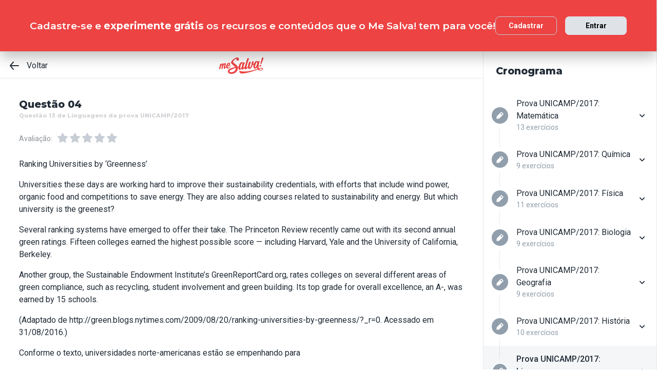

--- FILE ---
content_type: text/html; charset=utf-8
request_url: https://www.mesalva.com/app/exercicio/questao-13-de-linguagens-da-prova-unicamp-2017
body_size: 8096
content:
<!DOCTYPE html><html lang="pt-BR"><head><meta charSet="utf-8"/><meta http-equiv="X-UA-Compatible" content="IE=edge"/><meta property="theme-color" content="var(--color-primary-500)"/><meta name="viewport" content="minimum-scale=1, initial-scale=1, width=device-width, shrink-to-fit=no, user-scalable=no, viewport-fit=cover"/><link rel="shortcut icon" type="image/x-icon" href="/app/favicon.ico"/><link rel="icon" type="image/png" sizes="16x16" href="/app/favicon-16x16.png"/><link rel="icon" type="image/png" sizes="32x32" href="/app//favicon-32x32.png"/><link rel="apple-touch-startup-image" href="/app/images/apple_splash_2048.png" sizes="2048x2732"/><link rel="apple-touch-startup-image" href="/app/images/apple_splash_1668.png" sizes="1668x2224"/><link rel="apple-touch-startup-image" href="/app/images/apple_splash_1536.png" sizes="1536x2048"/><link rel="apple-touch-startup-image" href="/app/images/apple_splash_1125.png" sizes="1125x2436"/><link rel="apple-touch-startup-image" href="/app/images/apple_splash_1242.png" sizes="1242x2208"/><link rel="apple-touch-startup-image" href="/app/images/apple_splash_750.png" sizes="750x1334"/><link rel="apple-touch-startup-image" href="/app/images/apple_splash_640.png" sizes="640x1136"/><title>Questão 13 de Linguagens da prova UNICAMP/2017: Ranking Universities by ‘Greenn</title><meta name="title" content="Questão 13 de Linguagens da prova UNICAMP/2017: Ranking Universities by ‘Greenn"/><meta name="description" content="Ranking Universities by ‘Greenness’Universities these days are working hard to improve their sustainability credentials, with efforts that include wind power, or"/><link rel="canonical" href="https://www.mesalva.com/app/exercicio/questao-13-de-linguagens-da-prova-unicamp-2017"/><meta property="og:type" content="website"/><meta property="og:url" content="https://www.mesalva.com"/><meta property="og:title" content="Questão 13 de Linguagens da prova UNICAMP/2017: Ranking Universities by ‘Greenn"/><meta property="og:site_name" content="Questão 13 de Linguagens da prova UNICAMP/2017: Ranking Universities by ‘Greenn"/><meta property="og:description" content="Ranking Universities by ‘Greenness’Universities these days are working hard to improve their sustainability credentials, with efforts that include wind power, or"/><meta property="og:image"/><meta property="twitter:card" content="summary_large_image"/><meta property="twitter:url" content="https://www.mesalva.com"/><meta property="twitter:title" content="Questão 13 de Linguagens da prova UNICAMP/2017: Ranking Universities by ‘Greenn"/><meta property="twitter:description" content="Ranking Universities by ‘Greenness’Universities these days are working hard to improve their sustainability credentials, with efforts that include wind power, or"/><meta property="twitter:image"/><meta name="next-head-count" content="29"/><meta charSet="utf-8"/><link rel="shortcut icon" href="https://mesalva.com/favicon.ico" type="image/x-icon"/><link rel="icon" href="https://mesalva.com/favicon.ico" type="image/x-icon"/><meta http-equiv="X-UA-Compatible" content="IE=edge"/><link rel="preload" href="/app/_next/static/css/562135bf303c91df.css" as="style"/><link rel="stylesheet" href="/app/_next/static/css/562135bf303c91df.css" data-n-g=""/><noscript data-n-css=""></noscript><script defer="" nomodule="" src="/app/_next/static/chunks/polyfills-5cd94c89d3acac5f.js"></script><script defer="" src="/app/_next/static/chunks/425.ce95921f33493769.js"></script><script src="/app/_next/static/chunks/webpack-04184eec5f32bd69.js" defer=""></script><script src="/app/_next/static/chunks/framework-756e481a24902eb1.js" defer=""></script><script src="/app/_next/static/chunks/main-98765cf95f7dc02c.js" defer=""></script><script src="/app/_next/static/chunks/pages/_app-fa32a60039a5c3d4.js" defer=""></script><script src="/app/_next/static/chunks/777-aec7e0616d128345.js" defer=""></script><script src="/app/_next/static/chunks/pages/%5B...content%5D-2950bce95f70e58b.js" defer=""></script><script src="/app/_next/static/8q2RpkLRDsHJO4jh8X326/_buildManifest.js" defer=""></script><script src="/app/_next/static/8q2RpkLRDsHJO4jh8X326/_ssgManifest.js" defer=""></script><script src="/app/_next/static/8q2RpkLRDsHJO4jh8X326/_middlewareManifest.js" defer=""></script></head><body><div id="__next" data-reactroot=""><meta property="google-site-verification" content="7xa_GKTHjFJ2Uk286oo7ggGv3myPaovi_h7doBgJ-0A"/><script async="" src="https://www.googletagmanager.com/gtag/js?id=UA-40316048-1"></script><script async="" src="https://www.googleoptimize.com/optimize.js?id=GTM-5FVZKQP"></script><script async="" src="https://www.googletagmanager.com/gtm.js?id=GTM-KBRSR8"></script><script type="text/javascript">
      (function(w,l){
        w[l] = w[l] || [];
        w[l].push({
          'gtm.start':new Date().getTime(),
          event:'gtm.js',
          config:'UA-40316048-1',
          event:'optimize.activate'
        });
      })(window,'dataLayer');
    </script><script src="https://l.getsitecontrol.com/5wv1n6mw.js" type="text/javascript" async=""></script><div class="progress-indicator"></div><div class="console-template app-template app-template--lg"><div class="console-template__main"><div class="console-template__header"><div class="console-header"><div class="console-header__inner"><div class="console-header__back-button"><a class="link console-header__back-button__link link--primary" href="/app/painel"><span data-testid="arrow-back" data-name="arrow-back" class="icon mr-md"><svg width="24" height="24" viewBox="0 0 24 24" fill="none" xmlns="http://www.w3.org/2000/svg"><path d="M20 11.0007H6.14L10.77 5.64111C10.9397 5.43691 11.0214 5.17365 10.997 4.90925C10.9726 4.64484 10.8442 4.40095 10.64 4.23123C10.4358 4.06151 10.1725 3.97985 9.90808 4.00423C9.64365 4.02861 9.39974 4.15702 9.23 4.36122L3.23 11.3607C3.19636 11.4084 3.16628 11.4585 3.14 11.5107C3.14 11.5607 3.14 11.5907 3.07 11.6407C3.02467 11.7553 3.00094 11.8773 3 12.0006C3.00094 12.1239 3.02467 12.2459 3.07 12.3606C3.07 12.4106 3.07 12.4406 3.14 12.4906C3.16628 12.5427 3.19636 12.5928 3.23 12.6406L9.23 19.64C9.32402 19.7529 9.44176 19.8437 9.57485 19.9059C9.70793 19.9681 9.85309 20.0002 10 20C10.2337 20.0005 10.4601 19.9191 10.64 19.77C10.7413 19.6861 10.825 19.583 10.8863 19.4666C10.9477 19.3503 10.9855 19.223 10.9975 19.0921C11.0096 18.9611 10.9957 18.829 10.9567 18.7034C10.9176 18.5778 10.8542 18.4612 10.77 18.3601L6.14 13.0005H20C20.2652 13.0005 20.5196 12.8952 20.7071 12.7077C20.8946 12.5201 21 12.2658 21 12.0006C21 11.7354 20.8946 11.4811 20.7071 11.2936C20.5196 11.1061 20.2652 11.0007 20 11.0007Z" fill="currentColor"></path></svg></span>Voltar</a></div><script type="application/ld+json">{"@context":"https://schema.org","@type":"BreadcrumbList","itemListElement":[{"position":1,"@type":"ListItem","name":"Banco de Provas | Me Salva!","item":"https://www.mesalva.com/app/banco-de-provas"},{"position":2,"@type":"ListItem","name":"Provas Anteriores ENEM","item":"https://www.mesalva.com/app/provas-anteriores-enem"},{"position":3,"@type":"ListItem","name":"UNICAMP 2017","item":"https://www.mesalva.com/app/banco-de-provas/provas-anteriores-unicamp-2017"},{"position":4,"@type":"ListItem","name":"Questão 13 de Linguagens da prova UNICAMP/2017: Ranking Universities by ‘Greenn","item":"https://www.mesalva.com/app/banco-de-provas/questao-13-de-linguagens-da-prova-unicamp-2017"}]}</script><a class="link console-header__brand link--primary" href="/app/app/painel"></a><div></div></div><hr class="divider console-header__divider"/></div><div id="cabecalho"></div></div><main class="console-content console-template__content" id="conteudo"><h2 class="heading heading--size-xs title console-content__title">Questão 04</h2><h1 class="heading heading--size-xs title console-content__title" style="opacity:0.2;font-size:11px">Questão 13 de Linguagens da prova UNICAMP/2017</h1><div class="console-content__header"><div><div class="rating-star rating-star--is-disabled"><span class="caption rating-star__label">Avaliação:</span><label class="rating-star__icon rating-star__icon--is-disabled" data-testid="label-star"><input type="radio" class="rating-star__radio" data-testid="radio-star" value="1" name="rating" disabled=""/><span data-testid="star" data-name="star" as="button" class="icon rating-star__star"><svg width="24" height="24" viewBox="0 0 24 24" fill="none" xmlns="http://www.w3.org/2000/svg"><path d="M17.56 21C17.4001 21.0007 17.2423 20.9629 17.1 20.89L12 18.22L6.9 20.89C6.56214 21.0677 6.1526 21.0375 5.84443 20.8122C5.53626 20.5869 5.38323 20.2059 5.45 19.83L6.45 14.2L2.33 10.2C2.06806 9.93862 1.97189 9.55393 2.08 9.20002C2.19825 8.83744 2.51242 8.57369 2.89 8.52002L8.59 7.69002L11.1 2.56002C11.2671 2.21503 11.6167 1.99591 12 1.99591C12.3833 1.99591 12.7329 2.21503 12.9 2.56002L15.44 7.68002L21.14 8.51002C21.5176 8.56369 21.8318 8.82744 21.95 9.19002C22.0581 9.54393 21.9619 9.92862 21.7 10.19L17.58 14.19L18.58 19.82C18.6529 20.2028 18.4968 20.5931 18.18 20.82C17.9989 20.9469 17.7809 21.0102 17.56 21Z" fill="currentColor"></path></svg></span></label><label class="rating-star__icon rating-star__icon--is-disabled" data-testid="label-star"><input type="radio" class="rating-star__radio" data-testid="radio-star" value="2" name="rating" disabled=""/><span data-testid="star" data-name="star" as="button" class="icon rating-star__star"><svg width="24" height="24" viewBox="0 0 24 24" fill="none" xmlns="http://www.w3.org/2000/svg"><path d="M17.56 21C17.4001 21.0007 17.2423 20.9629 17.1 20.89L12 18.22L6.9 20.89C6.56214 21.0677 6.1526 21.0375 5.84443 20.8122C5.53626 20.5869 5.38323 20.2059 5.45 19.83L6.45 14.2L2.33 10.2C2.06806 9.93862 1.97189 9.55393 2.08 9.20002C2.19825 8.83744 2.51242 8.57369 2.89 8.52002L8.59 7.69002L11.1 2.56002C11.2671 2.21503 11.6167 1.99591 12 1.99591C12.3833 1.99591 12.7329 2.21503 12.9 2.56002L15.44 7.68002L21.14 8.51002C21.5176 8.56369 21.8318 8.82744 21.95 9.19002C22.0581 9.54393 21.9619 9.92862 21.7 10.19L17.58 14.19L18.58 19.82C18.6529 20.2028 18.4968 20.5931 18.18 20.82C17.9989 20.9469 17.7809 21.0102 17.56 21Z" fill="currentColor"></path></svg></span></label><label class="rating-star__icon rating-star__icon--is-disabled" data-testid="label-star"><input type="radio" class="rating-star__radio" data-testid="radio-star" value="3" name="rating" disabled=""/><span data-testid="star" data-name="star" as="button" class="icon rating-star__star"><svg width="24" height="24" viewBox="0 0 24 24" fill="none" xmlns="http://www.w3.org/2000/svg"><path d="M17.56 21C17.4001 21.0007 17.2423 20.9629 17.1 20.89L12 18.22L6.9 20.89C6.56214 21.0677 6.1526 21.0375 5.84443 20.8122C5.53626 20.5869 5.38323 20.2059 5.45 19.83L6.45 14.2L2.33 10.2C2.06806 9.93862 1.97189 9.55393 2.08 9.20002C2.19825 8.83744 2.51242 8.57369 2.89 8.52002L8.59 7.69002L11.1 2.56002C11.2671 2.21503 11.6167 1.99591 12 1.99591C12.3833 1.99591 12.7329 2.21503 12.9 2.56002L15.44 7.68002L21.14 8.51002C21.5176 8.56369 21.8318 8.82744 21.95 9.19002C22.0581 9.54393 21.9619 9.92862 21.7 10.19L17.58 14.19L18.58 19.82C18.6529 20.2028 18.4968 20.5931 18.18 20.82C17.9989 20.9469 17.7809 21.0102 17.56 21Z" fill="currentColor"></path></svg></span></label><label class="rating-star__icon rating-star__icon--is-disabled" data-testid="label-star"><input type="radio" class="rating-star__radio" data-testid="radio-star" value="4" name="rating" disabled=""/><span data-testid="star" data-name="star" as="button" class="icon rating-star__star"><svg width="24" height="24" viewBox="0 0 24 24" fill="none" xmlns="http://www.w3.org/2000/svg"><path d="M17.56 21C17.4001 21.0007 17.2423 20.9629 17.1 20.89L12 18.22L6.9 20.89C6.56214 21.0677 6.1526 21.0375 5.84443 20.8122C5.53626 20.5869 5.38323 20.2059 5.45 19.83L6.45 14.2L2.33 10.2C2.06806 9.93862 1.97189 9.55393 2.08 9.20002C2.19825 8.83744 2.51242 8.57369 2.89 8.52002L8.59 7.69002L11.1 2.56002C11.2671 2.21503 11.6167 1.99591 12 1.99591C12.3833 1.99591 12.7329 2.21503 12.9 2.56002L15.44 7.68002L21.14 8.51002C21.5176 8.56369 21.8318 8.82744 21.95 9.19002C22.0581 9.54393 21.9619 9.92862 21.7 10.19L17.58 14.19L18.58 19.82C18.6529 20.2028 18.4968 20.5931 18.18 20.82C17.9989 20.9469 17.7809 21.0102 17.56 21Z" fill="currentColor"></path></svg></span></label><label class="rating-star__icon rating-star__icon--is-disabled" data-testid="label-star"><input type="radio" class="rating-star__radio" data-testid="radio-star" value="5" name="rating" disabled=""/><span data-testid="star" data-name="star" as="button" class="icon rating-star__star"><svg width="24" height="24" viewBox="0 0 24 24" fill="none" xmlns="http://www.w3.org/2000/svg"><path d="M17.56 21C17.4001 21.0007 17.2423 20.9629 17.1 20.89L12 18.22L6.9 20.89C6.56214 21.0677 6.1526 21.0375 5.84443 20.8122C5.53626 20.5869 5.38323 20.2059 5.45 19.83L6.45 14.2L2.33 10.2C2.06806 9.93862 1.97189 9.55393 2.08 9.20002C2.19825 8.83744 2.51242 8.57369 2.89 8.52002L8.59 7.69002L11.1 2.56002C11.2671 2.21503 11.6167 1.99591 12 1.99591C12.3833 1.99591 12.7329 2.21503 12.9 2.56002L15.44 7.68002L21.14 8.51002C21.5176 8.56369 21.8318 8.82744 21.95 9.19002C22.0581 9.54393 21.9619 9.92862 21.7 10.19L17.58 14.19L18.58 19.82C18.6529 20.2028 18.4968 20.5931 18.18 20.82C17.9989 20.9469 17.7809 21.0102 17.56 21Z" fill="currentColor"></path></svg></span></label></div></div></div><div class="console-content__body"></div></main></div><div class="console-sidebar console-template__sidebar" id="cronograma"><h3 class="heading heading--size-xs console-sidebar__title">Cronograma</h3><div class="console-list" data-testid="console-list"></div></div></div><div class="console-footer console-template__footer"><div class="navigation-bar navigation-bar--show"><a class="link navigation-bar-item link--custom" href="/app/exercicio/questao-12-de-linguagens-da-prova-unicamp-2017?lista=provas-anteriores-unicamp__prova-unicamp-2017__07&amp;modulo=provas-anteriores-unicamp-2017"><span data-testid="arrow-back" data-name="arrow-back" class="icon navigation-bar-item__icon"><svg width="24" height="24" viewBox="0 0 24 24" fill="none" xmlns="http://www.w3.org/2000/svg"><path d="M20 11.0007H6.14L10.77 5.64111C10.9397 5.43691 11.0214 5.17365 10.997 4.90925C10.9726 4.64484 10.8442 4.40095 10.64 4.23123C10.4358 4.06151 10.1725 3.97985 9.90808 4.00423C9.64365 4.02861 9.39974 4.15702 9.23 4.36122L3.23 11.3607C3.19636 11.4084 3.16628 11.4585 3.14 11.5107C3.14 11.5607 3.14 11.5907 3.07 11.6407C3.02467 11.7553 3.00094 11.8773 3 12.0006C3.00094 12.1239 3.02467 12.2459 3.07 12.3606C3.07 12.4106 3.07 12.4406 3.14 12.4906C3.16628 12.5427 3.19636 12.5928 3.23 12.6406L9.23 19.64C9.32402 19.7529 9.44176 19.8437 9.57485 19.9059C9.70793 19.9681 9.85309 20.0002 10 20C10.2337 20.0005 10.4601 19.9191 10.64 19.77C10.7413 19.6861 10.825 19.583 10.8863 19.4666C10.9477 19.3503 10.9855 19.223 10.9975 19.0921C11.0096 18.9611 10.9957 18.829 10.9567 18.7034C10.9176 18.5778 10.8542 18.4612 10.77 18.3601L6.14 13.0005H20C20.2652 13.0005 20.5196 12.8952 20.7071 12.7077C20.8946 12.5201 21 12.2658 21 12.0006C21 11.7354 20.8946 11.4811 20.7071 11.2936C20.5196 11.1061 20.2652 11.0007 20 11.0007Z" fill="currentColor"></path></svg></span><p class="text text--size-sm navigation-bar-item__icon">Voltar</p></a><a class="link navigation-bar-item link--custom" href="#conteudo"><span data-testid="file" data-name="file" class="icon navigation-bar-item__icon"><svg width="24" height="24" viewBox="0 0 24 24" fill="none" xmlns="http://www.w3.org/2000/svg"><path d="M19.74 7.33L15.3 2.33C15.2065 2.2264 15.0924 2.14353 14.9649 2.08669C14.8375 2.02986 14.6995 2.00033 14.56 2H6.56C6.22775 1.99603 5.89797 2.05756 5.5895 2.18105C5.28103 2.30455 4.9999 2.4876 4.76218 2.71975C4.52446 2.9519 4.33479 3.22861 4.20402 3.53406C4.07324 3.83952 4.00392 4.16775 4 4.5V19.5C4.00392 19.8322 4.07324 20.1605 4.20402 20.4659C4.33479 20.7714 4.52446 21.0481 4.76218 21.2802C4.9999 21.5124 5.28103 21.6954 5.5895 21.8189C5.89797 21.9424 6.22775 22.004 6.56 22H17.44C17.7723 22.004 18.102 21.9424 18.4105 21.8189C18.719 21.6954 19.0001 21.5124 19.2378 21.2802C19.4755 21.0481 19.6652 20.7714 19.796 20.4659C19.9268 20.1605 19.9961 19.8322 20 19.5V8C19.9994 7.75216 19.9067 7.51339 19.74 7.33V7.33ZM14 4L17.74 8H14.74C14.6353 7.99367 14.5329 7.96656 14.4387 7.92023C14.3446 7.8739 14.2607 7.80929 14.1918 7.73016C14.1229 7.65103 14.0704 7.55898 14.0375 7.45937C14.0046 7.35976 13.9918 7.25459 14 7.15V4Z" fill="currentColor"></path></svg></span><p class="text text--size-sm navigation-bar-item__icon">Conteúdo</p></a><a class="link navigation-bar-item link--custom" href="#cronograma"><span data-testid="list" data-name="list" class="icon navigation-bar-item__icon"><svg width="24" height="24" viewBox="0 0 24 24" fill="none" xmlns="http://www.w3.org/2000/svg"><path d="M4 8C4.55228 8 5 7.55228 5 7C5 6.44772 4.55228 6 4 6C3.44772 6 3 6.44772 3 7C3 7.55228 3.44772 8 4 8Z" fill="currentColor"></path><path d="M4 13C4.55228 13 5 12.5523 5 12C5 11.4477 4.55228 11 4 11C3.44772 11 3 11.4477 3 12C3 12.5523 3.44772 13 4 13Z" fill="currentColor"></path><path d="M4 18C4.55228 18 5 17.5523 5 17C5 16.4477 4.55228 16 4 16C3.44772 16 3 16.4477 3 17C3 17.5523 3.44772 18 4 18Z" fill="currentColor"></path><path d="M20.06 11H7.94C7.42085 11 7 11.4209 7 11.94V12.06C7 12.5791 7.42085 13 7.94 13H20.06C20.5791 13 21 12.5791 21 12.06V11.94C21 11.4209 20.5791 11 20.06 11Z" fill="currentColor"></path><path d="M20.06 16H7.94C7.42085 16 7 16.4209 7 16.94V17.06C7 17.5791 7.42085 18 7.94 18H20.06C20.5791 18 21 17.5791 21 17.06V16.94C21 16.4209 20.5791 16 20.06 16Z" fill="currentColor"></path><path d="M20.06 6H7.94C7.42085 6 7 6.42085 7 6.94V7.06C7 7.57915 7.42085 8 7.94 8H20.06C20.5791 8 21 7.57915 21 7.06V6.94C21 6.42085 20.5791 6 20.06 6Z" fill="currentColor"></path></svg></span><p class="text text--size-sm navigation-bar-item__icon">Lista</p></a><div class="navigation-bar-item"><div class="toggle-dropdown toggle-dropdown--is-right toggle-dropdown--is-above"><button class="btn btn--neutral btn--size-sm btn--is-disabled toggle-btn toggle-btn--variant-text" type="button" disabled="" title="Abrir mais opções para o item" data-testid="toggle-dropdown-button"><span data-testid="more-horizontal" data-name="more-horizontal" class="icon btn__icon"><svg width="16" height="16" viewBox="0 0 24 24" fill="none" xmlns="http://www.w3.org/2000/svg"><path d="M12 14C13.1046 14 14 13.1046 14 12C14 10.8954 13.1046 10 12 10C10.8954 10 10 10.8954 10 12C10 13.1046 10.8954 14 12 14Z" fill="currentColor"></path><path d="M19 14C20.1046 14 21 13.1046 21 12C21 10.8954 20.1046 10 19 10C17.8954 10 17 10.8954 17 12C17 13.1046 17.8954 14 19 14Z" fill="currentColor"></path><path d="M5 14C6.10457 14 7 13.1046 7 12C7 10.8954 6.10457 10 5 10C3.89543 10 3 10.8954 3 12C3 13.1046 3.89543 14 5 14Z" fill="currentColor"></path></svg></span><span class="btn__content">Mais</span></button></div></div><a class="link navigation-bar-item link--custom" href="/app/exercicio/questao-14-de-linguagens-da-prova-unicamp-2017?lista=provas-anteriores-unicamp__prova-unicamp-2017__07&amp;modulo=provas-anteriores-unicamp-2017"><span data-testid="arrow-forward" data-name="arrow-forward" class="icon navigation-bar-item__icon"><svg width="24" height="24" viewBox="0 0 24 24" fill="none" xmlns="http://www.w3.org/2000/svg"><path d="M4 12.9993H17.86L13.23 18.3589C13.146 18.46 13.0826 18.5767 13.0437 18.7022C13.0047 18.8278 12.9909 18.9598 13.003 19.0908C13.0274 19.3552 13.1558 19.599 13.36 19.7688C13.5642 19.9385 13.8275 20.0201 14.0919 19.9958C14.3564 19.9714 14.6003 19.843 14.77 19.6388L20.77 12.6393C20.8036 12.5916 20.8337 12.5415 20.86 12.4893C20.86 12.4393 20.91 12.4093 20.93 12.3593C20.9753 12.2447 20.9991 12.1227 21 11.9994C20.9991 11.8761 20.9753 11.7541 20.93 11.6394C20.93 11.5894 20.88 11.5594 20.86 11.5094C20.8337 11.4573 20.8036 11.4072 20.77 11.3594L14.77 4.35997C14.676 4.2471 14.5582 4.15633 14.4252 4.09411C14.2921 4.03189 14.1469 3.99976 14 4C13.7663 3.99955 13.5399 4.08091 13.36 4.22998C13.2587 4.31392 13.175 4.41701 13.1137 4.53335C13.0523 4.64969 13.0145 4.77698 13.0025 4.90795C12.9904 5.03891 13.0043 5.17097 13.0433 5.29657C13.0824 5.42216 13.1458 5.53882 13.23 5.63985L17.86 10.9995H4C3.73478 10.9995 3.48043 11.1048 3.29289 11.2923C3.10536 11.4799 3 11.7342 3 11.9994C3 12.2646 3.10536 12.5189 3.29289 12.7064C3.48043 12.8939 3.73478 12.9993 4 12.9993Z" fill="currentColor"></path></svg></span><p class="text text--size-sm navigation-bar-item__icon">Próximo</p></a></div></div></div><script id="__NEXT_DATA__" type="application/json">{"props":{"pageProps":{"component":"ConsoleTemplate","title":"Questão 13 de Linguagens da prova UNICAMP/2017: Ranking Universities by ‘Greenn","description":"Ranking Universities by ‘Greenness’Universities these days are working hard to improve their sustainability credentials, with efforts that include wind power, or","image":null,"breadcrumb":[{"label":"Voltar","href":"/app/painel"}],"ldjsonBreadcrumb":[{"name":"Banco de Provas | Me Salva!","item":"https://www.mesalva.com/app/banco-de-provas"},{"name":"Provas Anteriores ENEM","item":"https://www.mesalva.com/app/provas-anteriores-enem"},{"name":"UNICAMP 2017","item":"https://www.mesalva.com/app/banco-de-provas/provas-anteriores-unicamp-2017"},{"name":"Questão 13 de Linguagens da prova UNICAMP/2017: Ranking Universities by ‘Greenn","item":"https://www.mesalva.com/app/banco-de-provas/questao-13-de-linguagens-da-prova-unicamp-2017"}],"canonical":"https://www.mesalva.com/app/exercicio/questao-13-de-linguagens-da-prova-unicamp-2017","content":{"difficulty":null,"title":"Questão 04","seoTitle":"Questão 13 de Linguagens da prova UNICAMP/2017","eventSlug":"contents/exercises/questao-13-de-linguagens-da-prova-unicamp-2017?item_token=provas-anteriores-unicamp__prova-unicamp-2017__07\u0026node_module_token=provas-anteriores-unicamp-2017","ratingSlug":"contents/rating/questao-13-de-linguagens-da-prova-unicamp-2017?context=/app/painel","children":[{"component":"ExerciseList","eventSlug":"contents/exercises/questao-13-de-linguagens-da-prova-unicamp-2017?item_token=provas-anteriores-unicamp__prova-unicamp-2017__07\u0026node_module_token=provas-anteriores-unicamp-2017","nextButton":{"label":"Próximo exercício","href":"/app/exercicio/questao-14-de-linguagens-da-prova-unicamp-2017?lista=provas-anteriores-unicamp__prova-unicamp-2017__07\u0026modulo=provas-anteriores-unicamp-2017"},"id":"unicamp17ingex13","hasVideoResolution":false,"controller":"getBffApi","endpoint":"user/contents/access/questao-13-de-linguagens-da-prova-unicamp-2017","access":"fetching","resolution":[{"component":"DangerousHTML","html":"\u003cp\u003eA nossa resposta pode ser encontrada bem no inicinho do texto! Vamos dar uma olhada:\u003c/p\u003e\u003cp style=\"text-align: center; \"\u003e\u003cb\u003e\u003ci\u003eUniversities these days are working hard to improve their sustainability credentials\u003c/i\u003e\u003c/b\u003e\u003c/p\u003e\u003cp style=\"text-align: center; \"\u003e\u003cb style=\"background-color: rgb(255, 231, 206);\"\u003eUltimamente, as universidades estão trabalhando duro para melhorar as suas credenciais de sustentabilidade\u003c/b\u003e\u003c/p\u003e\u003cp style=\"text-align: center; \"\u003e\u003cdiv style=\"text-align: left;\"\u003e\u003cb style=\"background-color: rgb(214, 165, 189);\"\u003eCUIDADO COM O PEGA-RATÃO!\u003c/b\u003e Ao longo do texto, é comentado que uma das políticas adotadas para melhorar \u0026nbsp;as posições das universidade em rankings de sustentabilidade é \u003cb\u003eoferecer mais cursos relacionados ao tema,\u003c/b\u003e mas isso é colocado como uma das alternativas para confundir.\u0026nbsp;\u003c/div\u003e\u003c/p\u003e","as":"div"}],"text":"\u003cp\u003eRanking Universities by ‘Greenness’\u003c/p\u003e\u003cp\u003eUniversities these days are working hard to improve their sustainability credentials, with efforts that include wind power, organic food and competitions to save energy. They are also adding courses related to sustainability and energy. But which university is the greenest? \u003c/p\u003e\u003cp\u003eSeveral ranking systems have emerged to offer their take. The Princeton Review recently came out with its second annual green ratings. Fifteen colleges earned the highest possible score — including Harvard, Yale and the University of California, Berkeley.\u003c/p\u003e\u003cp\u003eAnother group, the Sustainable Endowment Institute’s GreenReportCard.org, rates colleges on several different areas of green compliance, such as recycling, student involvement and green building. Its top grade for overall excellence, an A-, was earned by 15 schools.\u003c/p\u003e\u003cp\u003e(Adaptado de \u003ca href=\"http://green.blogs.nytimes.com/2009/08/20/ranking-universities-by-\"\u003ehttp://green.blogs.nytimes.com/2009/08/20/ranking-universities-by-\u003c/a\u003egreenness/?_r=0. Acessado em 31/08/2016.)\u003c/p\u003e\u003cp\u003eConforme o texto, universidades norte-americanas estão se empenhando para\u003c/p\u003e","list":[{"id":"311056","letter":"A","children":"\u003cp\u003eoferecer mais cursos sobre ecologia.\u003cbr\u003e\u003c/p\u003e","isCorrect":false},{"id":"311057","letter":"B","children":"\u003cp\u003emelhorar sua posição em um ranking que define as instituições mais “verdes”.\u003c/p\u003e","isCorrect":true},{"id":"311058","letter":"C","children":"\u003cp\u003eoferecer os melhores cursos sobre preservação ambiental.\u003cbr\u003e\u003c/p\u003e","isCorrect":false},{"id":"311059","letter":"D","children":"\u003cp\u003eparticipar de uma competição que define os campi com maior área verde.\u003cbr\u003e\u003c/p\u003e","isCorrect":false},{"id":"311060","letter":"E","children":"\u003cp\u003e-\u003c/p\u003e","isCorrect":false}]},{"component":"Divider"},{"component":"MediumReport","href":"https://www.mesalva.com/redirect/typeform/CczOaGsk?permalink=enem-e-vestibulares%2Fbanco-de-provas%2Funicamp%2Fprova-unicamp-2017%2Funicamp-linguagens-2017%2Funicamp17ingex13\u0026token=questao-13-de-linguagens-da-prova-unicamp-2017"}]},"sidebar":{"eventSlug":"sidebar_events/provas-anteriores-unicamp-2017","list":[{"id":"unicamp-matematica-2017","title":"Prova UNICAMP/2017: Matemática","subtitle":"13 exercícios","href":"/app/exercicio/questao-30-de-matematica-da-prova-unicamp-2017?lista=provas-anteriores-unicamp__prova-unicamp-2017__01","iconName":"edit","isActive":false,"isOpen":false,"list":[{"id":"unicamp17matex30","isCorrect":false,"isAnswered":false,"showAnswer":false,"isActive":false,"title":"Questão 01","href":"/app/exercicio/questao-30-de-matematica-da-prova-unicamp-2017?lista=provas-anteriores-unicamp__prova-unicamp-2017__01"},{"id":"unicamp17matex31","isCorrect":false,"isAnswered":false,"showAnswer":false,"isActive":false,"title":"Questão 02","href":"/app/exercicio/questao-31-de-matematica-da-prova-unicamp-2017?lista=provas-anteriores-unicamp__prova-unicamp-2017__01"},{"id":"unicamp17matex32","isCorrect":false,"isAnswered":false,"showAnswer":false,"isActive":false,"title":"Questão 03","href":"/app/exercicio/questao-32-de-matematica-da-prova-unicamp-2017?lista=provas-anteriores-unicamp__prova-unicamp-2017__01"},{"id":"unicamp17matex33","isCorrect":false,"isAnswered":false,"showAnswer":false,"isActive":false,"title":"Questão 04","href":"/app/exercicio/questao-33-de-matematica-da-prova-unicamp-2017?lista=provas-anteriores-unicamp__prova-unicamp-2017__01"},{"id":"unicamp17matex34","isCorrect":false,"isAnswered":false,"showAnswer":false,"isActive":false,"title":"Questão 05","href":"/app/exercicio/questao-34-de-matematica-da-prova-unicamp-2017?lista=provas-anteriores-unicamp__prova-unicamp-2017__01"},{"id":"unicamp17matex35","isCorrect":false,"isAnswered":false,"showAnswer":false,"isActive":false,"title":"Questão 06","href":"/app/exercicio/questao-35-de-matematica-da-prova-unicamp-2017?lista=provas-anteriores-unicamp__prova-unicamp-2017__01"},{"id":"unicamp17matex36","isCorrect":false,"isAnswered":false,"showAnswer":false,"isActive":false,"title":"Questão 07","href":"/app/exercicio/questao-36-de-matematica-da-prova-unicamp-2017?lista=provas-anteriores-unicamp__prova-unicamp-2017__01"},{"id":"unicamp17matex37","isCorrect":false,"isAnswered":false,"showAnswer":false,"isActive":false,"title":"Questão 08","href":"/app/exercicio/questao-37-de-matematica-da-prova-unicamp-2017?lista=provas-anteriores-unicamp__prova-unicamp-2017__01"},{"id":"unicamp17matex38","isCorrect":false,"isAnswered":false,"showAnswer":false,"isActive":false,"title":"Questão 09","href":"/app/exercicio/questao-38-de-matematica-da-prova-unicamp-2017?lista=provas-anteriores-unicamp__prova-unicamp-2017__01"},{"id":"unicamp17matex39","isCorrect":false,"isAnswered":false,"showAnswer":false,"isActive":false,"title":"Questão 10","href":"/app/exercicio/questao-39-de-matematica-da-prova-unicamp-2017?lista=provas-anteriores-unicamp__prova-unicamp-2017__01"},{"id":"unicamp17matex40","isCorrect":false,"isAnswered":false,"showAnswer":false,"isActive":false,"title":"Questão 11","href":"/app/exercicio/questao-40-de-matematica-da-prova-unicamp-2017?lista=provas-anteriores-unicamp__prova-unicamp-2017__01"},{"id":"unicamp17matex41","isCorrect":false,"isAnswered":false,"showAnswer":false,"isActive":false,"title":"Questão 12","href":"/app/exercicio/questao-41-de-matematica-da-prova-unicamp-2017?lista=provas-anteriores-unicamp__prova-unicamp-2017__01"},{"id":"unicamp17matex42","isCorrect":false,"isAnswered":false,"showAnswer":false,"isActive":false,"title":"Questão 13","href":"/app/exercicio/questao-42-de-matematica-da-prova-unicamp-2017?lista=provas-anteriores-unicamp__prova-unicamp-2017__01"}]},{"id":"unicamp-quimica-2017","title":"Prova UNICAMP/2017: Química","subtitle":"9 exercícios","href":"/app/exercicio/questao-01-de-quimica-da-prova-unicamp-2017?lista=provas-anteriores-unicamp__prova-unicamp-2017__02","iconName":"edit","isActive":false,"isOpen":false,"list":[{"id":"unicamp17quiex1","isCorrect":false,"isAnswered":false,"showAnswer":false,"isActive":false,"title":"Questão 01","href":"/app/exercicio/questao-01-de-quimica-da-prova-unicamp-2017?lista=provas-anteriores-unicamp__prova-unicamp-2017__02"},{"id":"unicamp17quiex2","isCorrect":false,"isAnswered":false,"showAnswer":false,"isActive":false,"title":"Questão 02","href":"/app/exercicio/questao-02-de-quimica-da-prova-unicamp-2017?lista=provas-anteriores-unicamp__prova-unicamp-2017__02"},{"id":"unicamp17quiex3","isCorrect":false,"isAnswered":false,"showAnswer":false,"isActive":false,"title":"Questão 03","href":"/app/exercicio/questao-03-de-quimica-da-prova-unicamp-2017?lista=provas-anteriores-unicamp__prova-unicamp-2017__02"},{"id":"unicamp17quiex4","isCorrect":false,"isAnswered":false,"showAnswer":false,"isActive":false,"title":"Questão 04","href":"/app/exercicio/questao-04-de-quimica-da-prova-unicamp-2017?lista=provas-anteriores-unicamp__prova-unicamp-2017__02"},{"id":"unicamp17quiex5","isCorrect":false,"isAnswered":false,"showAnswer":false,"isActive":false,"title":"Questão 05","href":"/app/exercicio/questao-05-de-quimica-da-prova-unicamp-2017?lista=provas-anteriores-unicamp__prova-unicamp-2017__02"},{"id":"unicamp17quiex6","isCorrect":false,"isAnswered":false,"showAnswer":false,"isActive":false,"title":"Questão 06","href":"/app/exercicio/questao-06-de-quimica-da-prova-unicamp-2017?lista=provas-anteriores-unicamp__prova-unicamp-2017__02"},{"id":"unicamp17quiex7","isCorrect":false,"isAnswered":false,"showAnswer":false,"isActive":false,"title":"Questão 07","href":"/app/exercicio/questao-07-de-quimica-da-prova-unicamp-2017?lista=provas-anteriores-unicamp__prova-unicamp-2017__02"},{"id":"unicamp17quiex8","isCorrect":false,"isAnswered":false,"showAnswer":false,"isActive":false,"title":"Questão 08","href":"/app/exercicio/questao-08-de-quimica-da-prova-unicamp-2017?lista=provas-anteriores-unicamp__prova-unicamp-2017__02"},{"id":"unicamp17quiex9","isCorrect":false,"isAnswered":false,"showAnswer":false,"isActive":false,"title":"Questão 09","href":"/app/exercicio/questao-09-de-quimica-da-prova-unicamp-2017?lista=provas-anteriores-unicamp__prova-unicamp-2017__02"}]},{"id":"unicamp-fisica-2017","title":"Prova UNICAMP/2017: Física","subtitle":"11 exercícios","href":"/app/exercicio/questao-51-de-fisica-da-prova-unicamp-2017?lista=provas-anteriores-unicamp__prova-unicamp-2017__03","iconName":"edit","isActive":false,"isOpen":false,"list":[{"id":"unicamp17fisex51","isCorrect":false,"isAnswered":false,"showAnswer":false,"isActive":false,"title":"Questão 01","href":"/app/exercicio/questao-51-de-fisica-da-prova-unicamp-2017?lista=provas-anteriores-unicamp__prova-unicamp-2017__03"},{"id":"unicamp17fisex54","isCorrect":false,"isAnswered":false,"showAnswer":false,"isActive":false,"title":"Questão 02","href":"/app/exercicio/questao-54-de-fisica-da-prova-unicamp-2017?lista=provas-anteriores-unicamp__prova-unicamp-2017__03"},{"id":"unicamp17fisex73","isCorrect":false,"isAnswered":false,"showAnswer":false,"isActive":false,"title":"Questão 03","href":"/app/exercicio/questao-73-de-fisica-da-prova-unicamp-2017?lista=provas-anteriores-unicamp__prova-unicamp-2017__03"},{"id":"unicamp17fisex74","isCorrect":false,"isAnswered":false,"showAnswer":false,"isActive":false,"title":"Questão 04","href":"/app/exercicio/questao-74-de-fisica-da-prova-unicamp-2017?lista=provas-anteriores-unicamp__prova-unicamp-2017__03"},{"id":"unicamp17fisex75","isCorrect":false,"isAnswered":false,"showAnswer":false,"isActive":false,"title":"Questão 05","href":"/app/exercicio/questao-75-de-fisica-da-prova-unicamp-2017?lista=provas-anteriores-unicamp__prova-unicamp-2017__03"},{"id":"unicamp17fisex76","isCorrect":false,"isAnswered":false,"showAnswer":false,"isActive":false,"title":"Questão 06","href":"/app/exercicio/questao-76-de-fisica-da-prova-unicamp-2017?lista=provas-anteriores-unicamp__prova-unicamp-2017__03"},{"id":"unicamp17fisex77","isCorrect":false,"isAnswered":false,"showAnswer":false,"isActive":false,"title":"Questão 07","href":"/app/exercicio/questao-77-de-fisica-da-prova-unicamp-2017?lista=provas-anteriores-unicamp__prova-unicamp-2017__03"},{"id":"unicamp17fisex78","isCorrect":false,"isAnswered":false,"showAnswer":false,"isActive":false,"title":"Questão 08","href":"/app/exercicio/questao-78-de-fisica-da-prova-unicamp-2017?lista=provas-anteriores-unicamp__prova-unicamp-2017__03"},{"id":"unicamp17fisex79","isCorrect":false,"isAnswered":false,"showAnswer":false,"isActive":false,"title":"Questão 09","href":"/app/exercicio/questao-79-de-fisica-da-prova-unicamp-2017?lista=provas-anteriores-unicamp__prova-unicamp-2017__03"},{"id":"unicamp17fisex80","isCorrect":false,"isAnswered":false,"showAnswer":false,"isActive":false,"title":"Questão 10","href":"/app/exercicio/questao-80-de-fisica-da-prova-unicamp-2017?lista=provas-anteriores-unicamp__prova-unicamp-2017__03"},{"id":"unicamp17fisex81","isCorrect":false,"isAnswered":false,"showAnswer":false,"isActive":false,"title":"Questão 11","href":"/app/exercicio/questao-81-de-fisica-da-prova-unicamp-2017?lista=provas-anteriores-unicamp__prova-unicamp-2017__03"}]},{"id":"unicamp-biologia-2017","title":"Prova UNICAMP/2017: Biologia","subtitle":"9 exercícios","href":"/app/exercicio/questao-55-de-biologia-da-prova-unicamp-2017?lista=provas-anteriores-unicamp__prova-unicamp-2017__04","iconName":"edit","isActive":false,"isOpen":false,"list":[{"id":"unicamp17bioex55","isCorrect":false,"isAnswered":false,"showAnswer":false,"isActive":false,"title":"Questão 01","href":"/app/exercicio/questao-55-de-biologia-da-prova-unicamp-2017?lista=provas-anteriores-unicamp__prova-unicamp-2017__04"},{"id":"unicamp17bioex56","isCorrect":false,"isAnswered":false,"showAnswer":false,"isActive":false,"title":"Questão 02","href":"/app/exercicio/questao-56-de-biologia-da-prova-unicamp-2017?lista=provas-anteriores-unicamp__prova-unicamp-2017__04"},{"id":"unicamp17bioex57","isCorrect":false,"isAnswered":false,"showAnswer":false,"isActive":false,"title":"Questão 03","href":"/app/exercicio/questao-57-de-biologia-da-prova-unicamp-2017?lista=provas-anteriores-unicamp__prova-unicamp-2017__04"},{"id":"unicamp17bioex58","isCorrect":false,"isAnswered":false,"showAnswer":false,"isActive":false,"title":"Questão 04","href":"/app/exercicio/questao-58-de-biologia-da-prova-unicamp-2017?lista=provas-anteriores-unicamp__prova-unicamp-2017__04"},{"id":"unicamp17bioex59","isCorrect":false,"isAnswered":false,"showAnswer":false,"isActive":false,"title":"Questão 05","href":"/app/exercicio/questao-59-de-biologia-da-prova-unicamp-2017?lista=provas-anteriores-unicamp__prova-unicamp-2017__04"},{"id":"unicamp17bioex60","isCorrect":false,"isAnswered":false,"showAnswer":false,"isActive":false,"title":"Questão 06","href":"/app/exercicio/questao-60-de-biologia-da-prova-unicamp-2017?lista=provas-anteriores-unicamp__prova-unicamp-2017__04"},{"id":"unicamp17bioex61","isCorrect":false,"isAnswered":false,"showAnswer":false,"isActive":false,"title":"Questão 07","href":"/app/exercicio/questao-61-de-biologia-da-prova-unicamp-2017?lista=provas-anteriores-unicamp__prova-unicamp-2017__04"},{"id":"unicamp17bioex62","isCorrect":false,"isAnswered":false,"showAnswer":false,"isActive":false,"title":"Questão 08","href":"/app/exercicio/questao-62-de-biologia-da-prova-unicamp-2017?lista=provas-anteriores-unicamp__prova-unicamp-2017__04"},{"id":"unicamp17bioex63","isCorrect":false,"isAnswered":false,"showAnswer":false,"isActive":false,"title":"Questão 09","href":"/app/exercicio/questao-63-de-biologia-da-prova-unicamp-2017?lista=provas-anteriores-unicamp__prova-unicamp-2017__04"}]},{"id":"unicamp-geografia-2017","title":"Prova UNICAMP/2017: Geografia","subtitle":"9 exercícios","href":"/app/exercicio/questao-82-de-geografia-da-prova-unicamp-2017?lista=provas-anteriores-unicamp__prova-unicamp-2017__05","iconName":"edit","isActive":false,"isOpen":false,"list":[{"id":"unicamp17geoex82","isCorrect":false,"isAnswered":false,"showAnswer":false,"isActive":false,"title":"Questão 01","href":"/app/exercicio/questao-82-de-geografia-da-prova-unicamp-2017?lista=provas-anteriores-unicamp__prova-unicamp-2017__05"},{"id":"unicamp17geoex83","isCorrect":false,"isAnswered":false,"showAnswer":false,"isActive":false,"title":"Questão 02","href":"/app/exercicio/unicamp17geoex83?lista=provas-anteriores-unicamp__prova-unicamp-2017__05"},{"id":"unicamp17geoex84","isCorrect":false,"isAnswered":false,"showAnswer":false,"isActive":false,"title":"Questão 03","href":"/app/exercicio/questao-84-de-geografia-da-prova-unicamp-2017?lista=provas-anteriores-unicamp__prova-unicamp-2017__05"},{"id":"unicamp17geoex85","isCorrect":false,"isAnswered":false,"showAnswer":false,"isActive":false,"title":"Questão 04","href":"/app/exercicio/questao-85-de-geografia-da-prova-unicamp-2017?lista=provas-anteriores-unicamp__prova-unicamp-2017__05"},{"id":"unicamp17geoex86","isCorrect":false,"isAnswered":false,"showAnswer":false,"isActive":false,"title":"Questão 05","href":"/app/exercicio/questao-86-de-geografia-da-prova-unicamp-2017?lista=provas-anteriores-unicamp__prova-unicamp-2017__05"},{"id":"unicamp17geoex87","isCorrect":false,"isAnswered":false,"showAnswer":false,"isActive":false,"title":"Questão 06","href":"/app/exercicio/questao-87-de-geografia-da-prova-unicamp-2017?lista=provas-anteriores-unicamp__prova-unicamp-2017__05"},{"id":"unicamp17geoex88","isCorrect":false,"isAnswered":false,"showAnswer":false,"isActive":false,"title":"Questão 07","href":"/app/exercicio/questao-88-de-geografia-da-prova-unicamp-2017?lista=provas-anteriores-unicamp__prova-unicamp-2017__05"},{"id":"unicamp17geoex89","isCorrect":false,"isAnswered":false,"showAnswer":false,"isActive":false,"title":"Questão 08","href":"/app/exercicio/questao-89-de-geografia-da-prova-unicamp-2017?lista=provas-anteriores-unicamp__prova-unicamp-2017__05"},{"id":"unicamp17geoex90","isCorrect":false,"isAnswered":false,"showAnswer":false,"isActive":false,"title":"Questão 09","href":"/app/exercicio/questao-90-de-geografia-da-prova-unicamp-2017?lista=provas-anteriores-unicamp__prova-unicamp-2017__05"}]},{"id":"unicamp-historia-2017","title":"Prova UNICAMP/2017: História","subtitle":"10 exercícios","href":"/app/exercicio/questao-46-de-historia-da-prova-unicamp-2017?lista=provas-anteriores-unicamp__prova-unicamp-2017__06","iconName":"edit","isActive":false,"isOpen":false,"list":[{"id":"unicamp17hisex46","isCorrect":false,"isAnswered":false,"showAnswer":false,"isActive":false,"title":"Questão 01","href":"/app/exercicio/questao-46-de-historia-da-prova-unicamp-2017?lista=provas-anteriores-unicamp__prova-unicamp-2017__06"},{"id":"unicamp17hisex64","isCorrect":false,"isAnswered":false,"showAnswer":false,"isActive":false,"title":"Questão 02","href":"/app/exercicio/questao-64-de-historia-da-prova-unicamp-2017?lista=provas-anteriores-unicamp__prova-unicamp-2017__06"},{"id":"unicamp17hisex65","isCorrect":false,"isAnswered":false,"showAnswer":false,"isActive":false,"title":"Questão 03","href":"/app/exercicio/questao-65-de-historia-da-prova-unicamp-2017?lista=provas-anteriores-unicamp__prova-unicamp-2017__06"},{"id":"unicamp17hisex66","isCorrect":false,"isAnswered":false,"showAnswer":false,"isActive":false,"title":"Questão 04","href":"/app/exercicio/questao-66-de-historia-da-prova-unicamp-2017?lista=provas-anteriores-unicamp__prova-unicamp-2017__06"},{"id":"unicamp17hisex67","isCorrect":false,"isAnswered":false,"showAnswer":false,"isActive":false,"title":"Questão 05","href":"/app/exercicio/questao-67-de-historia-da-prova-unicamp-2017?lista=provas-anteriores-unicamp__prova-unicamp-2017__06"},{"id":"unicamp17hisex68","isCorrect":false,"isAnswered":false,"showAnswer":false,"isActive":false,"title":"Questão 06","href":"/app/exercicio/questao-68-de-historia-da-prova-unicamp-2017?lista=provas-anteriores-unicamp__prova-unicamp-2017__06"},{"id":"unicamp17hisex69","isCorrect":false,"isAnswered":false,"showAnswer":false,"isActive":false,"title":"Questão 07","href":"/app/exercicio/questao-69-de-historia-da-prova-unicamp-2017?lista=provas-anteriores-unicamp__prova-unicamp-2017__06"},{"id":"unicamp17hisex70","isCorrect":false,"isAnswered":false,"showAnswer":false,"isActive":false,"title":"Questão 08","href":"/app/exercicio/questao-70-de-historia-da-prova-unicamp-2017?lista=provas-anteriores-unicamp__prova-unicamp-2017__06"},{"id":"unicamp17hisex71","isCorrect":false,"isAnswered":false,"showAnswer":false,"isActive":false,"title":"Questão 09","href":"/app/exercicio/questao-71-de-historia-da-prova-unicamp-2017?lista=provas-anteriores-unicamp__prova-unicamp-2017__06"},{"id":"unicamp17hisex72","isCorrect":false,"isAnswered":false,"showAnswer":false,"isActive":false,"title":"Questão 10","href":"/app/exercicio/questao-72-de-historia-da-prova-unicamp-2017?lista=provas-anteriores-unicamp__prova-unicamp-2017__06"}]},{"id":"unicamp-linguagens-2017","title":"Prova UNICAMP/2017: Linguagens","subtitle":"20 exercícios","href":"/app/exercicio/questao-10-de-linguagens-da-prova-unicamp-2017?lista=provas-anteriores-unicamp__prova-unicamp-2017__07","iconName":"edit","isActive":true,"isOpen":true,"list":[{"id":"unicamp17ingex10","isCorrect":false,"isAnswered":false,"showAnswer":false,"isActive":false,"title":"Questão 01","href":"/app/exercicio/questao-10-de-linguagens-da-prova-unicamp-2017?lista=provas-anteriores-unicamp__prova-unicamp-2017__07"},{"id":"unicamp17ingex11","isCorrect":false,"isAnswered":false,"showAnswer":false,"isActive":false,"title":"Questão 02","href":"/app/exercicio/questao-11-de-linguagens-da-prova-unicamp-2017?lista=provas-anteriores-unicamp__prova-unicamp-2017__07"},{"id":"unicamp17ingex12","isCorrect":false,"isAnswered":false,"showAnswer":false,"isActive":false,"title":"Questão 03","href":"/app/exercicio/questao-12-de-linguagens-da-prova-unicamp-2017?lista=provas-anteriores-unicamp__prova-unicamp-2017__07"},{"id":"unicamp17ingex13","isCorrect":false,"isAnswered":false,"showAnswer":false,"isActive":true,"title":"Questão 04","href":"/app/exercicio/questao-13-de-linguagens-da-prova-unicamp-2017?lista=provas-anteriores-unicamp__prova-unicamp-2017__07"},{"id":"unicamp17ingex14","isCorrect":false,"isAnswered":false,"showAnswer":false,"isActive":false,"title":"Questão 05","href":"/app/exercicio/questao-14-de-linguagens-da-prova-unicamp-2017?lista=provas-anteriores-unicamp__prova-unicamp-2017__07"},{"id":"unicamp17ingex15","isCorrect":false,"isAnswered":false,"showAnswer":false,"isActive":false,"title":"Questão 06","href":"/app/exercicio/questao-15-de-linguagens-da-prova-unicamp-2017?lista=provas-anteriores-unicamp__prova-unicamp-2017__07"},{"id":"unicamp17ingex16","isCorrect":false,"isAnswered":false,"showAnswer":false,"isActive":false,"title":"Questão 07","href":"/app/exercicio/questao-16-de-linguagens-da-prova-unicamp-2017?lista=provas-anteriores-unicamp__prova-unicamp-2017__07"},{"id":"unicamp17linex17","isCorrect":false,"isAnswered":false,"showAnswer":false,"isActive":false,"title":"Questão 08","href":"/app/exercicio/questao-17-de-linguagens-da-prova-unicamp-2017?lista=provas-anteriores-unicamp__prova-unicamp-2017__07"},{"id":"unicamp17linex18","isCorrect":false,"isAnswered":false,"showAnswer":false,"isActive":false,"title":"Questão 09","href":"/app/exercicio/questao-18-de-linguagens-da-prova-unicamp-2017?lista=provas-anteriores-unicamp__prova-unicamp-2017__07"},{"id":"unicamp17linex19","isCorrect":false,"isAnswered":false,"showAnswer":false,"isActive":false,"title":"Questão 10","href":"/app/exercicio/questao-19-de-linguagens-da-prova-unicamp-2017?lista=provas-anteriores-unicamp__prova-unicamp-2017__07"},{"id":"unicamp17linex20","isCorrect":false,"isAnswered":false,"showAnswer":false,"isActive":false,"title":"Questão 11","href":"/app/exercicio/questao-20-de-linguagens-da-prova-unicamp-2017?lista=provas-anteriores-unicamp__prova-unicamp-2017__07"},{"id":"unicamp17linex21","isCorrect":false,"isAnswered":false,"showAnswer":false,"isActive":false,"title":"Questão 12","href":"/app/exercicio/questao-21-de-linguagens-da-prova-unicamp-2017?lista=provas-anteriores-unicamp__prova-unicamp-2017__07"},{"id":"unicamp17linex22","isCorrect":false,"isAnswered":false,"showAnswer":false,"isActive":false,"title":"Questão 13","href":"/app/exercicio/questao-22-de-linguagens-da-prova-unicamp-2017?lista=provas-anteriores-unicamp__prova-unicamp-2017__07"},{"id":"unicamp17linex23","isCorrect":false,"isAnswered":false,"showAnswer":false,"isActive":false,"title":"Questão 14","href":"/app/exercicio/questao-23-de-linguagens-da-prova-unicamp-2017?lista=provas-anteriores-unicamp__prova-unicamp-2017__07"},{"id":"unicamp17linex24","isCorrect":false,"isAnswered":false,"showAnswer":false,"isActive":false,"title":"Questão 15","href":"/app/exercicio/questao-24-de-linguagens-da-prova-unicamp-2017?lista=provas-anteriores-unicamp__prova-unicamp-2017__07"},{"id":"unicamp17linex25","isCorrect":false,"isAnswered":false,"showAnswer":false,"isActive":false,"title":"Questão 16","href":"/app/exercicio/questao-25-de-linguagens-da-prova-unicamp-2017?lista=provas-anteriores-unicamp__prova-unicamp-2017__07"},{"id":"unicamp17linex26","isCorrect":false,"isAnswered":false,"showAnswer":false,"isActive":false,"title":"Questão 17","href":"/app/exercicio/questao-26-de-linguagens-da-prova-unicamp-2017?lista=provas-anteriores-unicamp__prova-unicamp-2017__07"},{"id":"unicamp17linex27","isCorrect":false,"isAnswered":false,"showAnswer":false,"isActive":false,"title":"Questão 18","href":"/app/exercicio/questao-27-de-linguagens-da-prova-unicamp-2017?lista=provas-anteriores-unicamp__prova-unicamp-2017__07"},{"id":"unicamp17linex28","isCorrect":false,"isAnswered":false,"showAnswer":false,"isActive":false,"title":"Questão 19","href":"/app/exercicio/questao-28-de-linguagens-da-prova-unicamp-2017?lista=provas-anteriores-unicamp__prova-unicamp-2017__07"},{"id":"unicamp17linex29","isCorrect":false,"isAnswered":false,"showAnswer":false,"isActive":false,"title":"Questão 20","href":"/app/exercicio/questao-29-de-linguagens-da-prova-unicamp-2017?lista=provas-anteriores-unicamp__prova-unicamp-2017__07"}]},{"id":"unicamp-conhecimentos-gerais-2017","title":"Prova UNICAMP/2017: Conhecimentos Gerais","subtitle":"9 exercícios","href":"/app/exercicio/questao-43-de-conhecimentos-gerais-da-prova-unicamp-2017?lista=provas-anteriores-unicamp__prova-unicamp-2017__08","iconName":"edit","isActive":false,"isOpen":false,"list":[{"id":"unicamp17gerex43","isCorrect":false,"isAnswered":false,"showAnswer":false,"isActive":false,"title":"Questão 01","href":"/app/exercicio/questao-43-de-conhecimentos-gerais-da-prova-unicamp-2017?lista=provas-anteriores-unicamp__prova-unicamp-2017__08"},{"id":"unicamp17gerex44","isCorrect":false,"isAnswered":false,"showAnswer":false,"isActive":false,"title":"Questão 02","href":"/app/exercicio/questao-44-de-conhecimentos-gerais-da-prova-unicamp-2017?lista=provas-anteriores-unicamp__prova-unicamp-2017__08"},{"id":"unicamp17gerex45","isCorrect":false,"isAnswered":false,"showAnswer":false,"isActive":false,"title":"Questão 03","href":"/app/exercicio/questao-45-de-conhecimentos-gerais-da-prova-unicamp-2017?lista=provas-anteriores-unicamp__prova-unicamp-2017__08"},{"id":"unicamp17gerex47","isCorrect":false,"isAnswered":false,"showAnswer":false,"isActive":false,"title":"Questão 04","href":"/app/exercicio/questao-47-de-conhecimentos-gerais-da-prova-unicamp-2017?lista=provas-anteriores-unicamp__prova-unicamp-2017__08"},{"id":"unicamp17gerex48","isCorrect":false,"isAnswered":false,"showAnswer":false,"isActive":false,"title":"Questão 05","href":"/app/exercicio/questao-48-de-conhecimentos-gerais-da-prova-unicamp-2017?lista=provas-anteriores-unicamp__prova-unicamp-2017__08"},{"id":"unicamp17gerex49","isCorrect":false,"isAnswered":false,"showAnswer":false,"isActive":false,"title":"Questão 06","href":"/app/exercicio/questao-49-de-conhecimentos-gerais-da-prova-unicamp-2017?lista=provas-anteriores-unicamp__prova-unicamp-2017__08"},{"id":"unicamp17gerex50","isCorrect":false,"isAnswered":false,"showAnswer":false,"isActive":false,"title":"Questão 07","href":"/app/exercicio/questao-50-de-conhecimentos-gerais-da-prova-unicamp-2017?lista=provas-anteriores-unicamp__prova-unicamp-2017__08"},{"id":"unicamp17gerex52","isCorrect":false,"isAnswered":false,"showAnswer":false,"isActive":false,"title":"Questão 08","href":"/app/exercicio/questao-52-de-conhecimentos-gerais-da-prova-unicamp-2017?lista=provas-anteriores-unicamp__prova-unicamp-2017__08"},{"id":"unicamp17gerex53","isCorrect":false,"isAnswered":false,"showAnswer":false,"isActive":false,"title":"Questão 09","href":"/app/exercicio/questao-53-de-conhecimentos-gerais-da-prova-unicamp-2017?lista=provas-anteriores-unicamp__prova-unicamp-2017__08"}]}]},"footer":{"navigationBarItems":[{"iconName":"arrow-back","href":"/app/exercicio/questao-12-de-linguagens-da-prova-unicamp-2017?lista=provas-anteriores-unicamp__prova-unicamp-2017__07\u0026modulo=provas-anteriores-unicamp-2017","text":"Voltar"},{"iconName":"file","text":"Conteúdo","href":"#conteudo"},{"iconName":"list","text":"Lista","href":"#cronograma"},{"type":"dropdown","list":null,"iconName":"more-horizontal","text":"Mais","isAbove":true,"isRight":true},{"iconName":"arrow-forward","href":"/app/exercicio/questao-14-de-linguagens-da-prova-unicamp-2017?lista=provas-anteriores-unicamp__prova-unicamp-2017__07\u0026modulo=provas-anteriores-unicamp-2017","text":"Próximo"}]},"comment":{"children":[{"component":"ConsoleComments","mediumToken":"questao-13-de-linguagens-da-prova-unicamp-2017","access":"fetching","controller":"getBffApi","endpoint":"user/contents/access/questao-13-de-linguagens-da-prova-unicamp-2017"}]},"resolvedUrl":"/exercicio/questao-13-de-linguagens-da-prova-unicamp-2017"},"__N_SSP":true},"page":"/[...content]","query":{"content":["exercicio","questao-13-de-linguagens-da-prova-unicamp-2017"]},"buildId":"8q2RpkLRDsHJO4jh8X326","assetPrefix":"/app","isFallback":false,"dynamicIds":[23425],"gssp":true,"scriptLoader":[]}</script></body></html>

--- FILE ---
content_type: text/plain; charset=utf-8
request_url: https://events.getsitectrl.com/api/v1/events
body_size: 559
content:
{"id":"66feab3ca734c493","user_id":"66feab3ca77d037a","time":1769437196956,"token":"1769437196.87905c52bfa7e5c0e37f032441d97c4f.e683074cf8f0753c55a40f74ade5ebd9","geo":{"ip":"18.218.165.253","geopath":"147015:147763:220321:","geoname_id":4509177,"longitude":-83.0061,"latitude":39.9625,"postal_code":"43215","city":"Columbus","region":"Ohio","state_code":"OH","country":"United States","country_code":"US","timezone":"America/New_York"},"ua":{"platform":"Desktop","os":"Mac OS","os_family":"Mac OS X","os_version":"10.15.7","browser":"Other","browser_family":"ClaudeBot","browser_version":"1.0","device":"Spider","device_brand":"Spider","device_model":"Desktop"},"utm":{}}